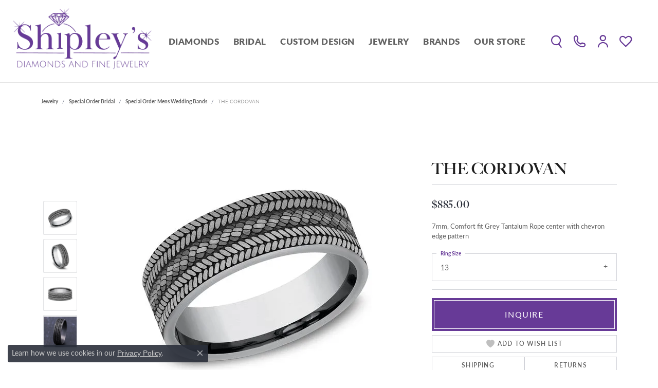

--- FILE ---
content_type: text/css
request_url: https://www.shipleysfinejewelry.com/css/local.css?t=2
body_size: 1491
content:
/*!
 * Shipley's Fine Jewelry
 * Copyright 2008-2023 Punchmark
 */

/* =======================================================================================
	HELPERS
======================================================================================= */

h1, .h1,
h2, .h2,
h3, .h3,
h4, .h4 {
	letter-spacing: 0.05rem !important;
}

.btn.btn-primary,
.btn.btn-secondary {
	position: relative;
}

.btn.btn-primary::after,
.btn.btn-secondary::after {
	content: "";
	position: absolute;
	top: 3px;
	left: 3px;
	width: calc(100% - 6px);
	height: calc(100% - 6px);
	border: 1px solid white;
}

.btn-secondary,
.btn-secondary:hover,
.btn-secondary:focus {
	color: white !important;
}

@media(max-width:767px){
	.mobile-stack .btn-outline-light {
		border-color: var(--dark) !important;
		color: var(--dark) !important;
		background: none !important;
	}
	.mobile-stack .btn-outline-light:hover,
	.mobile-stack .btn-outline-light:focus {
		border-color: var(--dark) !important;
		color: var(--light) !important;
		background: var(--dark) !important;
	}
	.mobile-stack .btn-light {
		border-color: var(--dark) !important;		
		color: var(--light) !important;
		background: var(--dark) !important;
	}
	.mobile-stack .btn-light:hover,
	.mobile-stack .btn-light:focus {
		border-color: var(--dark) !important;
		color: var(--dark) !important;
		background: none !important;
	}
}

/* =======================================================================================
	HEADERS
======================================================================================= */

header {
	background: white;
}

header a#logo {
	    width: 160px !important;
	min-width: 160px !important;
	max-width: 160px !important;
}

header .content-toolbar .content-toolbar-inner > ul > li > a > i {
	color: var(--primary) !important;
}		

@media(min-width:768px){
	header a#logo {
		width: 160px !important;
	min-width: 160px !important;
	max-width: 160px !important;
	}
	header .content-toolbar .content-toolbar-inner > ul > li > a > i {
		color: var(--primary) !important;
		font-size: 18px !important;
	}
}

@media(min-width:992px){
	header a#logo {
		width: 250px !important;
	min-width: 250px !important;
	max-width: 250px !important;
	}
	header .content-toolbar .content-toolbar-inner > ul > li > a > i {
		color: var(--primary) !important;
		font-size: 22px !important;
	}	
}

@media(min-width:1200px){
	header a#logo {
		width: 300px !important;
	min-width: 300px !important;
	max-width: 300px !important;
	}
	header .content-toolbar .content-toolbar-inner > ul > li > a > i {
		color: var(--primary) !important;
		font-size: 26px !important;
	}
}

/* =======================================================================================
	NAV
======================================================================================= */

header nav.navbar .navbar-nav .nav-item .nav-link {
	font-size: 16px !important;
	font-weight: 900 !important;
	letter-spacing: 0.025rem !important;
	text-transform: uppercase !important;
	color: var(--bs-p-color) !important;
}

@media(max-width:767px){
	nav.navbar #main-navigation .mobile-bottom .nav-logo {
		padding-bottom: 30px;
	}
	nav.navbar #main-navigation .mobile-bottom .social-networks {
		display: none !important;
	}
}

@media(min-width:768px){
	header .content-toolbar.inline-right {
		padding-right: 10px !important;
	}
	header nav.navbar .navbar-nav .nav-item .nav-link {
		font-size: 13px !important;
		font-weight: 900 !important;
		justify-content: center !important;
		text-align: center !important;
		line-height: 1 !important;
	}
}

@media(min-width:992px){
	header .content-toolbar.inline-right {
		padding-left: 30px !important;
		padding-right: 20px !important;
	}
	header nav.navbar .navbar-nav .nav-item .nav-link {
		font-size: 15px !important;
		font-weight: 900 !important;
	}
}

@media(min-width:1200px){
	header .content-toolbar.inline-right {
		padding-right: 40px !important;
	}
	header nav.navbar .navbar-nav .nav-item .nav-link {
		font-size: 17px !important;
		font-weight: 900 !important;
	}
}

@media(min-width:1400px){
	header nav.navbar .navbar-nav .nav-item .nav-link {
		font-size: 19px !important;
		font-weight: 900 !important;
	}
}

/* =======================================================================================
	FOOTERS
======================================================================================= */

footer {
	border-top: 10px solid var(--primary) !important;
}

footer h6, 
footer .h6 {
	font-size: 18px !important;
	font-family: "lato" !important;
	font-weight: 300 !important;
	padding-bottom: 10px !important;
	margin-bottom: 15px !important;
	border-bottom: 1px solid var(--primary) !important;
	letter-spacing: 0.075rem !important;
}

footer .footerlinks li a {
	font-family: "lato" !important;
	font-weight: 300 !important;
}

footer p, 
footer label,
footer address,
footer address strong,
footer address strong a,
footer address a,
footer address > table *, 
footer address > table tr > td > strong, 
footer address > table tr > td > span .holiday-hours-tag,
footer .footerlinks li a {
	font-size: 13px !important;
	font-family: "lato" !important;
	font-weight: 300 !important;
	letter-spacing: 0.05rem !important;
}

footer .logo-footer {
	padding: 20px 0;
}

footer .footerlinks li {
	line-height: 1.5rem !important;
}

footer .location-link,
footer form[action="/newsletter-subscription"] label {
	display: none !important;
}

footer form[action="/newsletter-subscription"] {
	margin-top: 0 !important;
}

footer p.copyrights,
footer p.copyrights a, 
footer p.copyrights a:hover, 
footer p.copyrights a:focus {
	font-size: 10px !important;
	letter-spacing: normal !important;
	font-weight: 400 !important;
}

footer .social-networks .network {
	border-radius: 40px !important;
	width: 32px !important;
	height: 32px !important;
}

footer .social-networks .network i {
	font-size: 1.15rem;
}

footer .text-lg-left .social-networks,
footer .text-md-left .social-networks,
footer .social-networks {
	justify-content: flex-center !important;
}

@media(min-width:768px){
	footer .text-lg-left .social-networks,
	footer .text-md-left .social-networks,
	footer .social-networks {
		justify-content: center !important;
	}
}

/* mobile collapse boxes -start- */

@media(max-width:767px){
	footer h6, 
	footer .h6 {
		border-color: var(--bs-input-border-color) !important;
	}
	footer .footer-section:nth-child(2) .container {
	  padding-left: 10px;
	  padding-right: 10px;
	  padding-top: 10px;
	  padding-bottom: 10px;
    }
	footer > .footer-section > .container,
	footer > .footer-section > .container > .row > .col-12 {
	  padding-left: 0px;
	  padding-right: 0px;
	}
	footer [data-bs-toggle="collapse"],
	footer [data-bs-toggle="collapse"]:focus {
	  display: flex;
	  border-top: 1px solid rgba(255,255,255,0.1);
	  outline: none !important;
	}
	footer [data-bs-toggle="collapse"] h6 {
	  margin: 0 !important;
	  padding: 20px !important;
	  text-align: left;
	  display: flex;
	  justify-content: space-between;
	}
	footer .subscribe-widget,
	footer ul.mobile-collapse {
		 padding: 20px !important;
	}
	footer [data-bs-toggle="collapse"] h6::after {
	  content: "\e909";
	  font-family: "bootstrap-fill";
	}
	footer [data-bs-toggle="collapse"][aria-expanded="true"] h6::after {
	  content: "\e90d";
	  font-family: "bootstrap-fill";
	}
	footer .mobile-collapse {
	  padding: 20px 20px 20px 20px !important;
	  text-align: left;
	}
	footer address.mobile-collapse {
		padding: 0px !important;
	}
	footer [action="/newsletter-subscription"]{
	  padding-bottom: 30px !important;
	}
}

/* mobile collapse boxes -end- */

.owl-carousel .owl-nav {
	visibility: visible;
	opacity: 1;
}

.column-slider .owl-nav > div i, 
.column-slider .owl-nav > button i, 
.product-slider .owl-nav > div i, 
.product-slider .owl-nav > button i, 
.social-slider .owl-nav > div i, 
.social-slider .owl-nav > button i {
	font-size: 18px;
	-webkit-text-stroke-width: 2px;
	-webkit-text-stroke-color: inherit;
	transform: translateY(-1px) !important;
}
 
.column-slider .owl-nav > button:hover i, 
.product-slider .owl-nav > button:hover i, 
.social-slider .owl-nav > button:hover i,
.column-slider .owl-nav > button:focus i, 
.product-slider .owl-nav > button:focus i, 
.social-slider .owl-nav > button:focus i {
	color: var(--primary) !important;
}

.owl-carousel .owl-nav button.owl-next, 
.owl-carousel .owl-nav button.owl-prev {
	border: 1px solid rgba(0,0,0,0.1);
	background: white;
	box-shadow: 0 2px 7px rgba(0,0,0,0.05);
	opacity: 1 !important;
}

.column-slider .owl-nav .owl-next, 
.product-slider .owl-nav .owl-next, 
.social-slider .owl-nav .owl-next {
	right: -21px !important;
}

.column-slider .owl-nav .owl-prev, 
.product-slider .owl-nav .owl-prev, 
.social-slider .owl-nav .owl-prev {
	left: -21px !important;
}

@media(max-width:767px){
	section.px-0.px-md-10 .column-slider .owl-nav .owl-next, 
	section.px-0.px-md-10 .product-slider .owl-nav .owl-next, 
	section.px-0.px-md-10 .social-slider .owl-nav .owl-next {
		right: -1px !important;
	}
	section.px-0.px-md-10 .column-slider .owl-nav .owl-prev, 
	section.px-0.px-md-10 .product-slider .owl-nav .owl-prev, 
	section.px-0.px-md-10 .social-slider .owl-nav .owl-prev {
		left: -1px !important;
	}
}

--- FILE ---
content_type: text/css
request_url: https://v6master-asics.shopfinejewelry.com/fonts/icons/css/bootstrap-fill.min.css
body_size: 131
content:
/*!
 *  Base Icons
 */@font-face{font-family:"bootstrap-fill";src:url("../bootstrap-fill.eot");src:url("../bootstrap-fill.eot?#iefix") format("embedded-opentype"),url("../bootstrap-fill.woff") format("woff"),url("../bootstrap-fill.ttf") format("truetype"),url("../bootstrap-fill.svg") format("svg");font-weight:normal;font-style:normal;font-display:swap}.icon-bag:before,.icon-shopping-bag:before{font-family:"bootstrap-fill";content:"\e900"}.icon-basket:before{font-family:"bootstrap-fill";content:"\e901"}.icon-book:before{font-family:"bootstrap-fill";content:"\e902"}.icon-burger:before{font-family:"bootstrap-fill";content:"\e903"}.icon-cart:before,.icon-shopping-cart:before{font-family:"bootstrap-fill";content:"\e904"}.icon-cell-phone:before{font-family:"bootstrap-fill";content:"\e905"}.icon-chat:before{font-family:"bootstrap-fill";content:"\e906"}.icon-check-circle:before{font-family:"bootstrap-fill";content:"\e907"}.icon-check:before{font-family:"bootstrap-fill";content:"\e908"}.icon-chevron-down:before{font-family:"bootstrap-fill";content:"\e909"}.icon-chevron-expand:before{font-family:"bootstrap-fill";content:"\e90a"}.icon-chevron-left:before{font-family:"bootstrap-fill";content:"\e90b"}.icon-chevron-right:before{font-family:"bootstrap-fill";content:"\e90c"}.icon-chevron-up:before{font-family:"bootstrap-fill";content:"\e90d"}.icon-close:before{font-family:"bootstrap-fill";content:"\e90e"}.icon-coupon-code:before{font-family:"bootstrap-fill";content:"\e90e"}.icon-credit-card:before{font-family:"bootstrap-fill";content:"\e910"}.icon-email:before,.icon-envelope:before{font-family:"bootstrap-fill";content:"\e912"}.icon-eye:before,.icon-view:before{font-family:"bootstrap-fill";content:"\e913"}.icon-filter-left:before{font-family:"bootstrap-fill";content:"\e914"}.icon-filter:before{font-family:"bootstrap-fill";content:"\e915"}.icon-financing:before{font-family:"bootstrap-fill";content:"\e916"}.icon-gift:before{font-family:"bootstrap-fill";content:"\e917"}.icon-th-list:before,.icon-grid-list:before{font-family:"bootstrap-fill";content:"\e918"}.icon-th-large:before,.icon-grid:before{font-family:"bootstrap-fill";content:"\e919"}.icon-heart-o:before{font-family:"bootstrap-fill";content:"\e91a";opacity:.4}.icon-heart:before,.icon-heart-fill:before{font-family:"bootstrap-fill";content:"\e91a"}.icon-help:before{font-family:"bootstrap-fill";content:"\e91c"}.icon-info:before{font-family:"bootstrap-fill";content:"\e91d"}.icon-instructions:before{font-family:"bootstrap-fill";content:"\e91e"}.icon-map-marker:before{font-family:"bootstrap-fill";content:"\e91f"}.icon-minus:before{font-family:"bootstrap-fill";content:"\e920"}.icon-pause-circle:before{font-family:"bootstrap-fill";content:"\e921"}.icon-phone:before{font-family:"bootstrap-fill";content:"\e922"}.icon-play-circle:before{font-family:"bootstrap-fill";content:"\e923"}.icon-plus:before{font-family:"bootstrap-fill";content:"\e924"}.icon-refresh:before{font-family:"bootstrap-fill";content:"\e925"}.icon-search:before{font-family:"bootstrap-fill";content:"\e926"}.icon-shipping:before{font-family:"bootstrap-fill";content:"\e927"}.icon-star-o:before{font-family:"bootstrap-fill";content:"\e928";opacity:.4}.icon-star:before,.icon-star-fill:before{font-family:"bootstrap-fill";content:"\e928"}.icon-star-half:before{font-family:"bootstrap-fill";content:"\e929"}.icon-three-dots-vertical:before{font-family:"bootstrap-fill";content:"\e92b"}.icon-three-dots:before{font-family:"bootstrap-fill";content:"\e92c"}.icon-user-circle:before{font-family:"bootstrap-fill";content:"\e92d"}.icon-user:before{font-family:"bootstrap-fill";content:"\e92e"}.icon-warning:before{font-family:"bootstrap-fill";content:"\e92f"}

--- FILE ---
content_type: text/css
request_url: https://v6master-asics.shopfinejewelry.com/fonts/icons/css/premium-icons-fat.min.css
body_size: -67
content:
/*!
 *  Premium Icons - Fat
 */@font-face{font-family:"premium-icons-fat";src:url("../premium-icons-fat.eot?23igvq");src:url("../premium-icons-fat.eot?23igvq#iefix") format("embedded-opentype"),url("../premium-icons-fat.ttf?23igvq") format("truetype"),url("../premium-icons-fat.woff?23igvq") format("woff"),url("../premium-icons-fat.svg?23igvq#premium-icons-fat") format("svg");font-weight:normal;font-style:normal;font-display:block}header .toolbar-item a>.icon-calendar:before,nav.navbar .nav-link>.icon-calendar:before{font-family:"premium-icons-fat" !important;content:"\e900"}header .toolbar-item a>.icon-phone:before,nav.navbar .nav-link>.icon-phone:before{font-family:"premium-icons-fat" !important;content:"\e901"}header .toolbar-item a>.icon-search:before,nav.navbar .nav-link>.icon-search:before{font-family:"premium-icons-fat" !important;content:"\e902"}header .toolbar-item a>.icon-map-marker:before,nav.navbar .nav-link>.icon-map-marker:before{font-family:"premium-icons-fat" !important;content:"\e903"}header .toolbar-item a>.icon-cart:before,header .toolbar-item a>.icon-shopping-cart:before,nav.navbar .nav-link>.icon-cart:before,nav.navbar .nav-link>.icon-shopping-cart:before{font-family:"premium-icons-fat" !important;content:"\e907"}header .toolbar-item a>.icon-heart:before,nav.navbar .nav-link>.icon-heart:before{font-family:"premium-icons-fat" !important;content:"\e904"}header .toolbar-item a>.icon-user:before,nav.navbar .nav-link>.icon-user:before{font-family:"premium-icons-fat" !important;content:"\e905"}header .toolbar-item a>.icon-bag:before,header .toolbar-item a>.icon-shopping-bag:before,nav.navbar .nav-link>.icon-bag:before,nav.navbar .nav-link>.icon-shopping-bag:before{font-family:"premium-icons-fat" !important;content:"\e906"}header .toolbar-item a>.icon-search:before{transform:translateY(1px)}

--- FILE ---
content_type: application/javascript
request_url: https://v6master-asics.shopfinejewelry.com/js/build/components/login/login.min.js?t=shipleysfinejewelry2444
body_size: 2041
content:
"use strict";var _typeof="function"==typeof Symbol&&"symbol"==typeof Symbol.iterator?function(obj){return typeof obj}:function(obj){return obj&&"function"==typeof Symbol&&obj.constructor===Symbol&&obj!==Symbol.prototype?"symbol":typeof obj},_createClass=function(){function defineProperties(target,props){for(var i=0;i<props.length;i++){var descriptor=props[i];descriptor.enumerable=descriptor.enumerable||!1,descriptor.configurable=!0,"value"in descriptor&&(descriptor.writable=!0),Object.defineProperty(target,descriptor.key,descriptor)}}return function(Constructor,protoProps,staticProps){return protoProps&&defineProperties(Constructor.prototype,protoProps),staticProps&&defineProperties(Constructor,staticProps),Constructor}}();function _defineProperty(obj,key,value){return key in obj?Object.defineProperty(obj,key,{value:value,enumerable:!0,configurable:!0,writable:!0}):obj[key]=value,obj}function _classCallCheck(instance,Constructor){if(!(instance instanceof Constructor))throw new TypeError("Cannot call a class as a function")}function _possibleConstructorReturn(self,call){if(!self)throw new ReferenceError("this hasn't been initialised - super() hasn't been called");return!call||"object"!=typeof call&&"function"!=typeof call?self:call}function _inherits(subClass,superClass){if("function"!=typeof superClass&&null!==superClass)throw new TypeError("Super expression must either be null or a function, not "+typeof superClass);subClass.prototype=Object.create(superClass&&superClass.prototype,{constructor:{value:subClass,enumerable:!1,writable:!0,configurable:!0}}),superClass&&(Object.setPrototypeOf?Object.setPrototypeOf(subClass,superClass):subClass.__proto__=superClass)}var Login=function(_React$Component){function Login(props){_classCallCheck(this,Login);var _this=_possibleConstructorReturn(this,(Login.__proto__||Object.getPrototypeOf(Login)).call(this,props));return _this.state={username:"",password:"",emailAddress:"",forgot:!1,loggedIn:!1,hasH1:props.hasH1},_this.onFieldChange=_this.onFieldChange.bind(_this),_this.onForgotPasswordClick=_this.onForgotPasswordClick.bind(_this),_this.onLoginSubmit=_this.onLoginSubmit.bind(_this),_this.onForgotPasswordSubmit=_this.onForgotPasswordSubmit.bind(_this),_this}return _inherits(Login,React.Component),_createClass(Login,[{key:"componentDidMount",value:function(){var urlVars={};window.location.href.replace(/[?&]+([^=&]+)=([^&]*)/gi,(function(m,key,value){urlVars[key]=value})),urlVars.forgot&&"true"==urlVars.forgot&&this.setState({forgot:!0}),window.hasOwnProperty("loggedIn")&&(this.setState({loggedIn:!0}),"/login"===window.location.pathname&&(window.location="/myaccount"))}},{key:"componentDidCatch",value:function(error,errorInfo){this.setState({error:error,errorInfo:errorInfo})}},{key:"onFieldChange",value:function(event){this.setState(_defineProperty({},event.target.name,event.target.value))}},{key:"onForgotPasswordClick",value:function(){this.setState({forgot:!this.state.forgot})}},{key:"onLoginSubmit",value:function(event){event.preventDefault();var loginData={username:this.state.username,password:this.state.password,method:"site"};loadingUtils.setLoading("onLoginSubmit",!0),$.post("/api/async.php?t=user&m=login&a=login",loginData,(function(res){if(console.log(res),!0===res.is_logged_in)return AlertUtils.showAlert("success","Success!","You have successfully been logged in."),window.hasOwnProperty("useGA4")&&window.useGA4&&(console.log("Firing login component GA4 Event"),gtag("event","login",{method:"Website"})),window.location=res.page_redirect;AlertUtils.showAlert("error","Error!","Missing or incorrect username and/or password."),"/login"!==window.location.pathname&&(window.location="/login")})).fail((function(res){AlertUtils.showAlert("error","Error!",res.message)})).always((function(){loadingUtils.setLoading("onLoginSubmit",!1)}))}},{key:"onForgotPasswordSubmit",value:function(event){var _this2=this;if(event.preventDefault(),!this.state.emailAddress)return AlertUtils.showAlert("error","Error!","Please enter a valid email address."),void("/login"!==window.location.pathname&&(window.location="/login?forgot=true"));loadingUtils.setLoading("onForgotPasswordSubmit",!0),$.post("/api/async.php?t=user&m=forgotpassword&a=send_password_recovery_email",{emailAddress:this.state.emailAddress},(function(res){return"object"===(void 0===res?"undefined":_typeof(res))&&"status"in res&&200===res.status?(_this2.setState({emailAddress:""}),AlertUtils.showAlert("success","Success!",res.error)):AlertUtils.showAlert("error","Error!",res.error)})).fail((function(res){AlertUtils.showAlert("error","Error!",res.error)})).always((function(){loadingUtils.setLoading("onForgotPasswordSubmit",!1)}))}},{key:"render",value:function(){return React.createElement("div",null,this.state.forgot?React.createElement("div",{class:"loginWrap"},React.createElement("div",{id:"forgotPassword"},this.state.hasH1?React.createElement("h1",{class:"text-left mb-3"},"Recover Password"):React.createElement("div",null),React.createElement("p",{class:"text-reset"},"Enter the email address associated with your account below and a password recovery email will be sent to you."),React.createElement("form",{class:"login"},React.createElement("div",{class:"form-label-group"},React.createElement("input",{type:"email",name:"emailAddress",placeholder:"email address",class:"form-control input-md",value:this.state.emailAddress,onChange:this.onFieldChange,autoComplete:"off"}),React.createElement("label",{for:"email"},"Email Address")),React.createElement("div",{class:"d-block forgotPasswordBtns"},React.createElement("button",{className:"btn btn-primary btn-md btn-block mx-0",onClick:this.onForgotPasswordSubmit,type:"submit"},"Send Recovery Email"),React.createElement("button",{className:"btn btn-default btn-md btn-block mt-2 mx-0",onClick:this.onForgotPasswordClick,type:"button"},"Back To Login"))))):this.state.loggedIn?React.createElement("ul",null,React.createElement("li",null,React.createElement("a",{href:"/myaccount",class:"dropdown-item"},"My Account")),React.createElement("li",null,React.createElement("a",{href:"/myaccount-orders",class:"dropdown-item"},"Track My Order")),React.createElement("li",null,React.createElement("a",{href:"/myaccount-wishlist",class:"dropdown-item"},"Wishlist")),React.createElement("li",{class:"dropdown-divider my-2"}),React.createElement("li",null,React.createElement("a",{href:"/logout",class:"dropdown-item"},"Logout"))):React.createElement("div",{class:"loginWrap"},React.createElement("div",{id:"login"},this.state.hasH1?React.createElement("h1",{class:"text-center mb-4"},"Login"):React.createElement("div",null),React.createElement("form",{class:"login"},React.createElement("div",{class:"form-label-group"},React.createElement("input",{type:"text",name:"username",placeholder:"username",class:"form-control input-md",value:this.state.username,onChange:this.onFieldChange,autoComplete:"off"}),React.createElement("label",{for:"username"},"Username")),React.createElement("div",{class:"form-label-group"},React.createElement("input",{type:"password",name:"password",placeholder:"********",class:"form-control input-md",value:this.state.password,onChange:this.onFieldChange,autoComplete:"off"}),React.createElement("label",{for:"password",className:"passwordLabel"},"Password")),React.createElement("div",{class:"form-group d-flex justify-content-between mb-3"},React.createElement("a",{onClick:this.onForgotPasswordClick,tabIndex:"-1",role:"button",class:"small fw-bold cursor-pointer"},"Forgot Password?")),React.createElement("button",{className:"btn btn-primary btn-lg btn-block",onClick:this.onLoginSubmit,type:"submit"},"Log In")),React.createElement("p",{className:"pt-3 small text-center mb-0 signUp"},"Don't have an account? ",React.createElement("a",{href:"/register",class:"fw-bold d-block"},"Sign up now")))))}}]),Login}(),targetElms=document.getElementsByClassName("punchmarkLogin");Array.prototype.forEach.call(targetElms,(function(domContainer){ReactDOM.render(React.createElement(Login,Object.assign({},domContainer.dataset,{hasH1:domContainer.classList.contains("punchmarkLoginWithH1")})),domContainer)}));

--- FILE ---
content_type: application/javascript
request_url: https://v6master-asics.shopfinejewelry.com/js/globalScripts/cookieBlocker.js
body_size: 1463
content:
const cookieBlocker = {
	DEBUG_MODE: false,
	shouldBlockPersonalizationCookies: function(){
		let siteUsesPersonalizationCookies = typeof window.cmpSettings == "object" && window.cmpSettings && "includePersonalizationCookieOption" in window.cmpSettings && window.cmpSettings.includePersonalizationCookieOption;
		let userConsentsToPersonalizationCookies = typeof window.cmpSettings == "object" && window.cmpSettings && "useOptInConsentPolicy" in window.cmpSettings && !window.cmpSettings.useOptInConsentPolicy;
		if(typeof window.localStorage.getItem("personalizationCookiesPermission") == "string"){
			userConsentsToPersonalizationCookies = (window.localStorage.getItem("personalizationCookiesPermission") === "on");
		}
		return siteUsesPersonalizationCookies && !userConsentsToPersonalizationCookies;
	},
	shouldBlockRolexCookies: function(){
		let siteAllowsRolexCookies = typeof window.cmpSettings == "object" && window.cmpSettings && "includeRolexCookieOptions" in window.cmpSettings && window.cmpSettings.includeRolexCookieOptions;
		if(!siteAllowsRolexCookies){
			return true;
		}

		var rlxConsentCookieIndex = document.cookie.indexOf("rlx-consent");
		if(rlxConsentCookieIndex == -1){
			return true;
		}

		var cookiesStartingAtRlxConsent = document.cookie.substring(rlxConsentCookieIndex);
		var rlxConsentCookie = cookiesStartingAtRlxConsent.split(";")[0];
		if(rlxConsentCookie.indexOf("=") == -1){
			return true;
		}

		var rlxConsentCookieValue = rlxConsentCookie.split("=")[1].trim();
		return rlxConsentCookieValue != "true";
	},
	cookieSourceIsAllowed: function(cookieSourceURL){
		let isOriginClient = cookieSourceURL == window.location.host.replace("https://", "").replace("http://", "").replace("www.", "");
		let isOriginMaster = cookieSourceURL.indexOf("v6master") > -1 && cookieSourceURL.indexOf(".shopfinejewelry.com") > -1;
		if(isOriginClient || isOriginMaster){
			return true;
		}

		if(!cookieBlocker.shouldBlockRolexCookies()){
			let isAdobeLaunch = cookieSourceURL.indexOf("assets.adobedtm.com/7e3b3fa0902e/7ba12da1470f/launch-5de25e657d80.") > -1;
			let isRolexIFrame = cookieSourceURL.indexOf("corners.rolex.com/rlx-corner.") > -1;
			if(isAdobeLaunch || isRolexIFrame){
				return true;
			}
		}
		return false;
	},
	getBrowserDuckType: function(){
		let browserAssessment;
		try{
			browserAssessment = {
				isOpera: (!!window.opr && !!opr.addons) || !!window.opera || navigator.userAgent.indexOf(' OPR/') >= 0,
				isFirefox: typeof InstallTrigger !== 'undefined',
				isSafari: /constructor/i.test(window.HTMLElement) || (function (p) { return p.toString() === "[object SafariRemoteNotification]"; })(!window['safari'] || (typeof safari !== 'undefined' && window['safari'].pushNotification)),
				isIE: /*@cc_on!@*/false || !!document.documentMode,
				isEdge: !isIE && !!window.StyleMedia,
				isChrome: !!window.chrome && (!!window.chrome.webstore || !!window.chrome.runtime),
				isEdgeChromium: isChrome && (navigator.userAgent.indexOf("Edg") != -1),
				isBlink: (isChrome || isOpera) && !!window.CSS
			};
		}
		catch(e){
			browserAssessment = {browser: "Could not determine browser duck type."};
		}
		return browserAssessment;
	},
	blockPersonalizationCookiesIfNoConsent: function(){
		origDescriptor = Object.getOwnPropertyDescriptor(Document.prototype, 'cookie');
		Object.defineProperty(document, 'cookie', {
			get() {
				return origDescriptor.get.call(this);
			},
			set(value) {
				try{
					let sourceURL = "";
					if(cookieBlocker.DEBUG_MODE || cookieBlocker.shouldBlockPersonalizationCookies()){
						const error = new Error();
						const stackTrace = error.stack;
						const stackPieces = stackTrace.split("at ");
						const sourcePieces = stackPieces[stackPieces.length - 1].trim().split(" ");
						const sourceTerm = sourcePieces[sourcePieces.length - 1];
						const lastPeriod = sourceTerm.lastIndexOf(".");
						sourceURL = sourceTerm.substring(0, sourceTerm.indexOf(":", lastPeriod));
				
						let startURLIndex;
						let startURLString = "http://";
						if((startURLIndex = sourceURL.indexOf(startURLString = "http://")) > -1){
							sourceURL = sourceURL.substring(startURLIndex + startURLString.length);
						}
				
						if((startURLIndex = sourceURL.indexOf(startURLString = "https://")) > -1){
							sourceURL = sourceURL.substring(startURLIndex + startURLString.length);
						}
				
						if((startURLIndex = sourceURL.indexOf(startURLString = "www.")) > -1){
							sourceURL = sourceURL.substring(startURLIndex + startURLString.length);
						}
					}

					if(!cookieBlocker.shouldBlockPersonalizationCookies()){
						if(cookieBlocker.DEBUG_MODE){
							console.log("------------------------------------------------------------------\ncookie set from url:\n" + sourceURL + "\n\n...to value:\n" + value + "\n------------------------------------------------------------------");
						}
						return origDescriptor.set.call(this, value);
					}
			
					if(cookieBlocker.cookieSourceIsAllowed(sourceURL)){
						if(cookieBlocker.DEBUG_MODE){
							console.log("------------------------------------------------------------------\ncookie allowed from url:\n" + sourceURL + "\n\n...with value:\n" + value + "\n------------------------------------------------------------------");
						}
						return origDescriptor.set.call(this, value);
					}
					
					if(cookieBlocker.DEBUG_MODE){
						console.log("------------------------------------------------------------------\nCOOKIE BLOCKED FROM URL:\n" + sourceURL + "\n\n...ATTEMPTED VALUE:\n" + value + "\n------------------------------------------------------------------");
					}
				}
				catch(e){
					console.error("Unable to block cookie due to unknown origin! Error: ", e, Navigator.userAgent, cookieBlocker.getBrowserDuckType());
					return origDescriptor.set.call(this, value);
				}
				return false;
			},
			enumerable: true,
			configurable: true
		});
	}
};
cookieBlocker.blockPersonalizationCookiesIfNoConsent();
